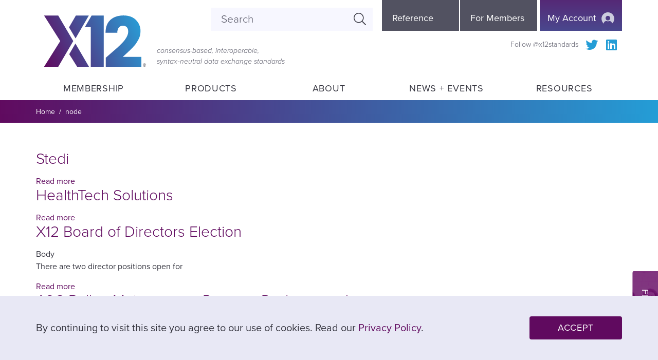

--- FILE ---
content_type: text/html; charset=UTF-8
request_url: https://x12.org/node
body_size: 22409
content:
<!DOCTYPE html>
<html lang="en" dir="ltr" prefix="content: http://purl.org/rss/1.0/modules/content/  dc: http://purl.org/dc/terms/  foaf: http://xmlns.com/foaf/0.1/  og: http://ogp.me/ns#  rdfs: http://www.w3.org/2000/01/rdf-schema#  schema: http://schema.org/  sioc: http://rdfs.org/sioc/ns#  sioct: http://rdfs.org/sioc/types#  skos: http://www.w3.org/2004/02/skos/core#  xsd: http://www.w3.org/2001/XMLSchema# ">
  <head>
    <meta charset="utf-8" />
<meta name="description" content="Chartered by the American National Standards Institute for more than 40 years, X12 develops and maintains EDI standards and XML schemas which drive business processes globally." />
<link rel="canonical" href="https://x12.org/node" />
<link rel="image_src" href="https://live-x12.pantheonsite.io/sites/default/files/images/x12_shareimage.jpg" />
<meta property="og:site_name" content="X12" />
<meta property="og:url" content="https://x12.org/node" />
<meta property="og:description" content="Chartered by the American National Standards Institute for more than 40 years, X12 develops and maintains EDI standards and XML schemas which drive business processes globally." />
<meta property="og:image:type" content="image/jpeg" />
<meta property="og:image:width" content="1920" />
<meta property="og:image:height" content="1080" />
<meta property="og:image:alt" content="X12 Banner" />
<meta name="twitter:card" content="summary_large_image" />
<meta name="twitter:description" content="Chartered by the American National Standards Institute for more than 40 years, X12 develops and maintains EDI standards and XML schemas which drive business processes globally." />
<meta name="twitter:site" content="@x12standards" />
<meta name="twitter:url" content="https://x12.org/node" />
<meta name="twitter:image:height" content="1080" />
<meta name="twitter:image:width" content="1920" />
<meta name="twitter:image" content="https://live-x12.pantheonsite.io/sites/default/files/images/x12_shareimage.jpg" />
<meta name="twitter:image:alt" content="X12 Banner" />
<meta name="Generator" content="Drupal 10 (https://www.drupal.org)" />
<meta name="MobileOptimized" content="width" />
<meta name="HandheldFriendly" content="true" />
<meta name="viewport" content="width=device-width, initial-scale=1.0" />
<link rel="icon" href="/themes/x12/favicon.ico" type="image/vnd.microsoft.icon" />
<link rel="alternate" type="application/rss+xml" title="" href="https://x12.org/rss.xml" />

    <title>| X12</title>
    <!-- adobe fonts -->
    <link rel="stylesheet" href="https://use.typekit.net/vyz5gkz.css">
    <script src="https://kit.fontawesome.com/450ce797e8.js" crossorigin="anonymous" async></script>
    <link rel="stylesheet" media="all" href="/sites/default/files/css/css_vGqJLEPtS70MfQVMiDV6pluS6nw76nUKbsRQwMC9CNw.css?delta=0&amp;language=en&amp;theme=x12&amp;include=[base64]" />
<link rel="stylesheet" media="all" href="//cdnjs.cloudflare.com/ajax/libs/font-awesome/5.15.3/css/all.min.css" />
<link rel="stylesheet" media="all" href="/sites/default/files/css/css_YMO9xjQo5lOaKWsH8eZP0DGjW8JOV066hhmqobUXfzU.css?delta=2&amp;language=en&amp;theme=x12&amp;include=[base64]" />
<link rel="stylesheet" media="all" href="/sites/default/files/css/css_FH9q3lCrpWnc1CLQibm9xZHTUfqJDOP4iYVcd7AtAVk.css?delta=3&amp;language=en&amp;theme=x12&amp;include=[base64]" />
<link rel="stylesheet" media="print" href="/sites/default/files/css/css_fWQ4WB3J1PpQY0tfYfzltRhwAmvNeQgWYIzft40vJqk.css?delta=4&amp;language=en&amp;theme=x12&amp;include=[base64]" />

    <script type="application/json" data-drupal-selector="drupal-settings-json">{"path":{"baseUrl":"\/","pathPrefix":"","currentPath":"node","currentPathIsAdmin":false,"isFront":false,"currentLanguage":"en"},"pluralDelimiter":"\u0003","suppressDeprecationErrors":true,"gtag":{"tagId":"","consentMode":false,"otherIds":[],"events":[],"additionalConfigInfo":[]},"ajaxPageState":{"libraries":"[base64]","theme":"x12","theme_token":null},"ajaxTrustedUrl":{"\/search\/node":true},"gtm":{"tagId":null,"settings":{"data_layer":"dataLayer","include_classes":false,"allowlist_classes":"","blocklist_classes":"","include_environment":false,"environment_id":"","environment_token":""},"tagIds":["GTM-MTDC6FWX"]},"colorbox":{"opacity":"0.85","current":"{current} of {total}","previous":"\u00ab Prev","next":"Next \u00bb","close":"Close","maxWidth":"98%","maxHeight":"98%","fixed":true,"mobiledetect":true,"mobiledevicewidth":"480px"},"data":{"extlink":{"extTarget":true,"extTargetNoOverride":false,"extNofollow":false,"extNoreferrer":true,"extFollowNoOverride":false,"extClass":"ext","extLabel":"(link is external)","extImgClass":false,"extSubdomains":true,"extExclude":"","extInclude":"","extCssExclude":".block-social-media-links, #mega-menu, .sidebar-menu, #block-myaccount","extCssExplicit":"","extAlert":false,"extAlertText":"This link will take you to an external web site. We are not responsible for their content.","mailtoClass":"mailto","mailtoLabel":"(link sends email)","extUseFontAwesome":false,"extIconPlacement":"after","extFaLinkClasses":"fa fa-external-link","extFaMailtoClasses":"fa fa-envelope-o","whitelistedDomains":[]}},"eu_cookie_compliance":{"cookie_policy_version":"1.0.0","popup_enabled":true,"popup_agreed_enabled":false,"popup_hide_agreed":false,"popup_clicking_confirmation":true,"popup_scrolling_confirmation":false,"popup_html_info":"\u003Cdiv aria-labelledby=\u0022popup-text\u0022  class=\u0022eu-cookie-compliance-banner eu-cookie-compliance-banner-info eu-cookie-compliance-banner--default\u0022\u003E\n  \u003Cdiv class=\u0022popup-content info eu-cookie-compliance-content\u0022\u003E\n        \u003Cdiv id=\u0022popup-text\u0022 class=\u0022eu-cookie-compliance-message\u0022 role=\u0022document\u0022\u003E\n      \u003Cp\u003EBy continuing to visit this site you agree to our use of cookies. Read our \u003Ca href=\u0022\/privacy-policy\u0022\u003EPrivacy Policy\u003C\/a\u003E.\u003C\/p\u003E\n          \u003C\/div\u003E\n\n    \n    \u003Cdiv id=\u0022popup-buttons\u0022 class=\u0022eu-cookie-compliance-buttons\u0022\u003E\n            \u003Cbutton type=\u0022button\u0022 class=\u0022agree-button eu-cookie-compliance-default-button\u0022\u003EAccept\u003C\/button\u003E\n          \u003C\/div\u003E\n  \u003C\/div\u003E\n\u003C\/div\u003E","use_mobile_message":false,"mobile_popup_html_info":"\u003Cdiv aria-labelledby=\u0022popup-text\u0022  class=\u0022eu-cookie-compliance-banner eu-cookie-compliance-banner-info eu-cookie-compliance-banner--default\u0022\u003E\n  \u003Cdiv class=\u0022popup-content info eu-cookie-compliance-content\u0022\u003E\n        \u003Cdiv id=\u0022popup-text\u0022 class=\u0022eu-cookie-compliance-message\u0022 role=\u0022document\u0022\u003E\n      \n          \u003C\/div\u003E\n\n    \n    \u003Cdiv id=\u0022popup-buttons\u0022 class=\u0022eu-cookie-compliance-buttons\u0022\u003E\n            \u003Cbutton type=\u0022button\u0022 class=\u0022agree-button eu-cookie-compliance-default-button\u0022\u003EAccept\u003C\/button\u003E\n          \u003C\/div\u003E\n  \u003C\/div\u003E\n\u003C\/div\u003E","mobile_breakpoint":768,"popup_html_agreed":false,"popup_use_bare_css":true,"popup_height":"auto","popup_width":"100%","popup_delay":1000,"popup_link":"\/node\/1022","popup_link_new_window":true,"popup_position":false,"fixed_top_position":true,"popup_language":"en","store_consent":false,"better_support_for_screen_readers":false,"cookie_name":"","reload_page":false,"domain":"","domain_all_sites":false,"popup_eu_only":false,"popup_eu_only_js":false,"cookie_lifetime":100,"cookie_session":0,"set_cookie_session_zero_on_disagree":0,"disagree_do_not_show_popup":false,"method":"default","automatic_cookies_removal":true,"allowed_cookies":"","withdraw_markup":"\u003Cbutton type=\u0022button\u0022 class=\u0022eu-cookie-withdraw-tab\u0022\u003EPrivacy settings\u003C\/button\u003E\n\u003Cdiv aria-labelledby=\u0022popup-text\u0022 class=\u0022eu-cookie-withdraw-banner\u0022\u003E\n  \u003Cdiv class=\u0022popup-content info eu-cookie-compliance-content\u0022\u003E\n    \u003Cdiv id=\u0022popup-text\u0022 class=\u0022eu-cookie-compliance-message\u0022 role=\u0022document\u0022\u003E\n      \u003Ch2\u003EWe use cookies on this site to enhance your user experience\u003C\/h2\u003E\n\u003Cp\u003EYou have given your consent for us to set cookies.\u003C\/p\u003E\n\n    \u003C\/div\u003E\n    \u003Cdiv id=\u0022popup-buttons\u0022 class=\u0022eu-cookie-compliance-buttons\u0022\u003E\n      \u003Cbutton type=\u0022button\u0022 class=\u0022eu-cookie-withdraw-button \u0022\u003EWithdraw consent\u003C\/button\u003E\n    \u003C\/div\u003E\n  \u003C\/div\u003E\n\u003C\/div\u003E","withdraw_enabled":false,"reload_options":0,"reload_routes_list":"","withdraw_button_on_info_popup":false,"cookie_categories":[],"cookie_categories_details":[],"enable_save_preferences_button":true,"cookie_value_disagreed":"0","cookie_value_agreed_show_thank_you":"1","cookie_value_agreed":"2","containing_element":"body","settings_tab_enabled":false,"olivero_primary_button_classes":"","olivero_secondary_button_classes":"","close_button_action":"close_banner","open_by_default":true,"modules_allow_popup":true,"hide_the_banner":false,"geoip_match":true,"unverified_scripts":["\/"]},"ultimenu":{"canvasOff":"#mega-menu","canvasOn":"body"},"user":{"uid":0,"permissionsHash":"75ac39c8a287e177f5cab6dd307a844b10f921a5dacc7bdf195a7eaa73741d5c"}}</script>
<script src="/sites/default/files/js/js_y9KUjoP_kZ7LKQpxFFcdTxSj36Sy8wr7rEbt7wnPyt0.js?scope=header&amp;delta=0&amp;language=en&amp;theme=x12&amp;include=eJxtjkEKgDAMBD8UDPqhEmsM0bQRaaHPtwc9KF6yOwMLiW5-zt5w4ZWqFYi3CJpNM-OHgWuI7rtyj3SYUo6MfxK4lb7YcTnrQTbcCOIuxqGQoPTz5YE2am-ZoD-miXPFp0AbJxTzmewCR8VLyQ"></script>
<script src="/modules/contrib/google_tag/js/gtag.js?t7jp8d"></script>
<script src="/modules/contrib/google_tag/js/gtm.js?t7jp8d"></script>

    <script type='text/javascript' src='https://platform-api.sharethis.com/js/sharethis.js#property=5ee82696b1962800124ede15&product=inline-share-buttons&cms=sop' async='async'></script>
    <script async custom-element="amp-ad" src="https://cdn.ampproject.org/v0/amp-ad-0.1.js"></script>
    
    <!-- icons -->
    <link rel="apple-touch-icon" sizes="57x57" href="/themes/x12/icons/apple-icon-57x57.png">
    <link rel="apple-touch-icon" sizes="60x60" href="/themes/x12/icons/apple-icon-60x60.png">
    <link rel="apple-touch-icon" sizes="72x72" href="/themes/x12/icons/apple-icon-72x72.png">
    <link rel="apple-touch-icon" sizes="76x76" href="/themes/x12/icons/apple-icon-76x76.png">
    <link rel="apple-touch-icon" sizes="114x114" href="/themes/x12/icons/apple-icon-114x114.png">
    <link rel="apple-touch-icon" sizes="120x120" href="/themes/x12/icons/apple-icon-120x120.png">
    <link rel="apple-touch-icon" sizes="144x144" href="/themes/x12/icons/apple-icon-144x144.png">
    <link rel="apple-touch-icon" sizes="152x152" href="/themes/x12/icons/apple-icon-152x152.png">
    <link rel="apple-touch-icon" sizes="180x180" href="/themes/x12/icons/apple-icon-180x180.png">
    <link rel="icon" type="image/png" sizes="192x192"  href="/themes/x12/icons/android-icon-192x192.png">
    <link rel="icon" type="image/png" sizes="32x32" href="/themes/x12/icons/favicon-32x32.png">
    <link rel="icon" type="image/png" sizes="96x96" href="/themes/x12/icons/favicon-96x96.png">
    <link rel="icon" type="image/png" sizes="16x16" href="/themes/x12/icons/favicon-16x16.png">
    <link rel="manifest" href="/themes/x12/icons/manifest.json">
    <meta name="msapplication-TileColor" content="#ffffff">
    <meta name="msapplication-TileImage" content="/themes/x12/icons/ms-icon-144x144.png">
    <meta name="theme-color" content="#ffffff">
    
    <meta name="MobileOptimized" content="width">
    <meta name="HandheldFriendly" content="true">
    <meta name="viewport" content="width=device-width, initial-scale=1">
    
  </head>
          
    <body class="is-ultimenu-canvas is-ultimenu-canvas--hover page-node section-node role--anonymous path-node with-subnav no-sidebar">
    <div id="skip">
      <a href="#ultimenu-main" class="visually-hidden focusable skip-link">
        Skip to main navigation
      </a>
    </div>
    <div id="skip">
      <a href="#content" class="visually-hidden focusable skip-link">
        Skip to content
      </a>
    </div>
    <noscript><iframe src="https://www.googletagmanager.com/ns.html?id=GTM-MTDC6FWX"
                  height="0" width="0" style="display:none;visibility:hidden"></iframe></noscript>

      <div class="dialog-off-canvas-main-canvas" data-off-canvas-main-canvas>
    <div class="layout-container">

  <!-- ______________________ HEADER _______________________ -->
  
  <!-- stop indexing -->
  <!--ZOOMSTOP-->
    <button data-ultimenu-button="#ultimenu-main" class="button button--ultimenu" aria-label="Menu" value="Menu"><span class="bars">Menu</span></button>
    <header id="header">
      <div class="container">
        <div id="header-region">
            <div>
    <div id="block-x12-branding" class="block-system block-x12-branding">
  
    
        <a href="/" title="Home" rel="home" class="site-logo">
      <img class="logo-gradient" src="/themes/x12/images/x12_logo.svg" alt="Home" />
      <img class="logo-white" src="/themes/x12/images/x12_logo_white.svg" alt="Home" />
    </a>
          <div class="site-slogan">consensus-based, interoperable, syntax‑neutral data exchange standards</div>
  </div>
<style>

#block-myaccount {
  z-index: 10001;
  position: absolute;
  right: -17px;
  top: 10px;
  font-family: proxima-nova, sans-serif;
  -webkit-font-smoothing: antialiased;
}

@media (min-width: 944px) {
  #block-myaccount {
    top: 0px;
    right: 0px;
  }
}

#block-myaccount button {
  position: absolute;
  right: 0;
  top: 0;
  display: block;
  width: 43px;
  height: 60px;
  font-size: 1.8rem;
  line-height: 2.2rem;
  padding: 15px 5px 0;
  text-align: center;
  background-color: transparent;
  transition: background-position 0.5s;
  border-radius: 0;
  -webkit-appearance: none;
}

@media (min-width: 944px) {
  #block-myaccount button {
    background-color: rgb(96,10,95);
    background-image: linear-gradient(180deg, rgba(96,10,95,1) 0%, rgba(74,72,142,1) 100%);
    background-size: auto 200%;
    background-position: center bottom;
  }
}

@media (min-width: 1200px) {
  #block-myaccount button {
    width: 160px;
  }
}

#block-myaccount:hover button,
#block-myaccount:focus-within button {
  background-position: center top;
}

#block-myaccount button span {
  color: #fff;
  font-size: 1.8rem;
  line-height: 2.2rem;
  font-weight: 400;
  margin-right: 6px;
  vertical-align: top;
}
@media (max-width: 1199px) {
  #block-myaccount button span {
    border: 0 !important;
    clip: rect(1px, 1px, 1px, 1px) !important;
    -webkit-clip-path: inset(50%) !important;
    clip-path: inset(50%) !important;
    height: 1px !important;
    margin: -1px !important;
    overflow: hidden !important;
    padding: 0 !important;
    position: absolute !important;
    width: 1px !important;
    white-space: nowrap !important;
  }
}

#block-myaccount button svg {
  display: inline-block;
  width: 25px;
  height: 22px;
}

#block-myaccount .user-icon-path {
  fill:#ccccde;
}

#block-myaccount #myaccount-menu {
  position: absolute;
  top: 60px;
  right: 0px;
  width: auto;
  min-width: 210px;
  background: #F7F7FF;
  padding: 20px 20px 25px;
  box-shadow: 0 2px 2px rgba(0 ,0, 0, .2);
  display: none;
}

#block-myaccount:hover #myaccount-menu,
#block-myaccount:focus-within #myaccount-menu {
  display: block;
}

#block-myaccount a.myaccount-menu-button {
  display: inline-block;
  text-align: center;
  padding: 10px 40px 10px;
  font-size: 1.8rem;
  line-height: 2.5rem;
  width: 100%;
  min-width: 170px;
  text-transform: uppercase;
  border-radius: 4px;
  background: transparent;
  font-weight: 400;
  letter-spacing: .04em;
  -webkit-transition: background-color .2s ease-in-out, color .2s ease-in-out, color;
  -o-transition: background-color .2s ease-in-out, color .2s ease-in-out, color;
  transition: background-color .2s ease-in-out, color .2s ease-in-out, color;
  -webkit-user-select: none;
  -moz-user-select: none;
  -o-user-select: none;
  -ms-user-select: none;
  user-select: none;
}

#block-myaccount a.myaccount-login {
  background-color: #4A488E;
  color: #fff;
  margin-bottom: 10px;
}

#block-myaccount a.myaccount-login:hover,
#block-myaccount a.myaccount-login:focus {
  background-color: #249DD6;
}

#block-myaccount a.myaccount-logout {
  color: #6F6F85;
  border: solid 1px #6F6F85;
  margin-top: 15px;
}

#block-myaccount a.myaccount-logout:hover,
#block-myaccount a.myaccount-logout:focus {
  background-color: #6F6F85;
  color: #fff;
}

#block-myaccount a.myaccount-menu-link {
  display: block;
  text-align: center;
  color: #525261;
  padding: 8px 20px 8px;
  font-size: 1.8rem;
  line-height: 2.0rem;
  margin-left: -20px;
  margin-right: -20px;
  white-space: nowrap;
}

#block-myaccount a.myaccount-menu-link:hover,
#block-myaccount a.myaccount-menu-link:focus {
  background-color: #E8E8F5;
}

#block-myaccount li.logged-in {
  display: none;
}

#block-myaccount.logged-in li.logged-in {
  display: block;
}

#block-myaccount.logged-in li.logged-out {
  display: none;
}

</style>

<div id="block-myaccount">
  <button id="myaccount-button">
    <span>My Account</span>
    <svg id="icon-user" xmlns="http://www.w3.org/2000/svg" viewBox="0 0 24.81 21.99"><defs></defs><g id="_Layer_"><path class="user-icon-path" d="M12.41,0C5.55,0,0,5.55,0,12.41c0,3.86,1.76,7.31,4.53,9.59v-.32c0-2.61,2.12-4.73,4.72-4.73h.59c.78,.36,1.65,.56,2.56,.56s1.78-.2,2.56-.56h.59c2.61,0,4.73,2.12,4.73,4.73v.32c2.77-2.28,4.53-5.72,4.53-9.59C24.81,5.55,19.26,0,12.41,0Zm0,15.82c-2.49,0-4.5-2.01-4.5-4.5s2.01-4.5,4.5-4.5,4.5,2.01,4.5,4.5-2.01,4.5-4.5,4.5Z"/></g></svg>
  </button>
  <div id="myaccount-menu">
    <ul>
      <li class="logged-out"><a class="myaccount-menu-button myaccount-login" href="https://ecommerce.x12.org/sso/login">Log In</a></li>
      <li class="logged-out"><a class="myaccount-menu-link" href="https://ecommerce.x12.org/create-account">Create Account</a></li>
      <li class="logged-in"><a class="myaccount-menu-link" href="https://ecommerce.x12.org/dashboard">Account Dashboard</a></li>
      <li class="logged-in"><a class="myaccount-menu-link" href="https://ecommerce.x12.org/dashboard/contact-info">User Profile</a></li>
      <li class="logged-in"><a class="myaccount-menu-link" href="https://ecommerce.x12.org/dashboard/orders">Orders & Licenses</a></li>
      <li class="logged-in"><a class="myaccount-menu-button myaccount-logout" href="https://ecommerce.x12.org/sso/logout">Log Out</a></li>
    </ul>
  </div>
</div>

<script>
  const queryString = window.location.search;
  console.log(queryString);
  const urlParams = new URLSearchParams(queryString);
  const login = urlParams.get('login')
  const myAccountBlock = document.getElementById("block-myaccount");
  if (login == 'true') {
    myAccountBlock.classList.add("logged-in");
  } else {
    myAccountBlock.classList.add("logged-out");
  }
</script>
<nav role="navigation" aria-labelledby="block-referencemenu-menu" id="block-referencemenu" class="block block-menu navigation menu--reference-menu">
            
  <h2 class="visually-hidden" id="block-referencemenu-menu">Reference Menu</h2>
  

        
              <ul class="menu">
                    <li class="menu-item">
        <a href="/reference" data-drupal-link-system-path="node/1020">Reference</a>
              </li>
                <li class="menu-item">
        <a href="/for-members" data-drupal-link-system-path="node/970">For Members</a>
              </li>
        </ul>
  


  </nav>
<div class="search-block-form block block-search container-inline" data-drupal-selector="search-block-form" id="block-searchform" role="search">
  
    
      <div class="block-content">
      <form action="/search/node" method="get" id="search-block-form" accept-charset="UTF-8">
  <div class="js-form-item form-item js-form-type-search form-item-keys js-form-item-keys form-no-label">
      <label for="edit-keys--2" class="visually-hidden">Search</label>
        <input title="Enter the terms you wish to search for." placeholder="Search" data-drupal-selector="edit-keys" type="search" id="edit-keys--2" name="keys" value="" size="15" maxlength="128" class="form-search" />

        </div>
<div data-drupal-selector="edit-actions" class="form-actions js-form-wrapper form-wrapper" id="edit-actions"><input data-drupal-selector="edit-submit" type="submit" id="edit-submit--3" value="Search" class="button js-form-submit form-submit" />
</div>

</form>

    </div>
  </div>
<div id="block-socialmedialinks" class="block-social-media-links block-socialmedialinks">
  
      <h2>Follow @x12standards</h2>
    
      

<ul class="social-media-links--platforms platforms inline horizontal">
      <li>
      <a class="social-media-link-icon--twitter" href="https://www.twitter.com/X12standards"  target="_blank" >
        <span class='fab fa-twitter fa-in'></span>
      </a>

          </li>
      <li>
      <a class="social-media-link-icon--linkedin" href="https://www.linkedin.com/company/accredited-standards-committee-x12/"  target="_blank" >
        <span class='fab fa-linkedin fa-in'></span>
      </a>

          </li>
  </ul>

  </div>

  </div>

          <button data-ultimenu-button="#ultimenu-main" class="button button--ultimenu" aria-label="Menu" value="Menu"><span class="bars">Menu</span></button>
          <button class="mobile-search-trigger">Expand Search</button>
        </div>
      </div>
    </header><!-- /#header -->
  
      <section id="mega-menu">
      <div class="container">
        <div id="mega-menu-region">
            <div>
    <div id="block-ultimenumainnavigation" class="block-ultimenu block-ultimenumainnavigation">
  
    
      <ul id="ultimenu-main" data-ultimenu="main" class="ultimenu ultimenu--hover ultimenu--main ultimenu--htb ultimenu--horizontal"><li class="ultimenu__item uitem has-ultimenu"><a href="/membership" class="ultimenu__link" data-drupal-link-system-path="node/15">Membership<span class="caret" aria-hidden="true"></span></a><section class="ultimenu__flyout is-htb">
              <div class="ultimenu__region region region--count-5">
    <div class="ultimenusub ultimenusub--main-membership">
              <ul class="menu">
                    <li class="menu-item">
        <a href="/membership/list-of-members" data-drupal-link-system-path="node/832">X12 Members List</a>
              </li>
                <li class="menu-item">
        <a href="/membership/benefits" data-drupal-link-system-path="node/56">Membership Benefits</a>
              </li>
                <li class="menu-item">
        <a href="/membership/categories" data-drupal-link-system-path="node/55">Membership Categories</a>
              </li>
                <li class="menu-item">
        <a href="https://ecommerce.x12.org/membership/general-registration">Membership Application</a>
              </li>
        </ul>
  

</div>
<div id="block-megamenumembershipx12memberslist" class="block-block-content block-megamenumembershipx12memberslist">
  
      <h2>X12 Members List</h2>
    
      





            <div class="basic__body"><p>Alphabetized listing of current X12 members organizations.</p></div>
      
  </div>
<div id="block-megamenumembershipmembershipbenefits" class="block-block-content block-megamenumembershipmembershipbenefits">
  
      <h2>Membership Benefits</h2>
    
      





            <div class="basic__body"><p><span>Join other member organizations in continuously adapting the expansive vocabulary and language&nbsp;used by millions of organizations&nbsp;while&nbsp;leveraging more than 40 years of cross-industry standards development knowledge.</span></p></div>
      
  </div>
<div id="block-megamenumembershipmembershipcategories" class="block-block-content block-megamenumembershipmembershipcategories">
  
      <h2>Membership Categories</h2>
    
      





            <div class="basic__body"><p><span>Membership categories and associated dues are based on the size and type of organization or individual, as well as the committee you intend to participate with.</span></p></div>
      
  </div>
<div id="block-megamenumembershipmembershipapplication" class="block-block-content block-megamenumembershipmembershipapplication">
  
      <h2>Membership Application</h2>
    
      





            <div class="basic__body"><p>To apply for an X12 membership, complete and submit an application form which will be reviewed and verified, then you will be notified of the next steps. Some important considerations for your application include the type and size of your organization, your named primary representative, and committee-subcommittee you intend to participate with.</p>

<p>&nbsp;</p></div>
      
  </div>
<div id="block-megamenumembershiprenewmembership" class="block-block-content block-megamenumembershiprenewmembership">
  
      <h2>Renew Membership</h2>
    
      





            <div class="basic__body"><p>To renew&nbsp;an X12 membership, complete and submit an application form which will be reviewed and verified, then you will be notified of the next steps. Some important considerations for your application include the type and size of your organization, your named primary representative, and committee-subcommittee you intend to participate with.</p></div>
      
  </div>

  </div>

          </section></li><li class="ultimenu__item uitem has-ultimenu"><a href="/products" data-drupal-link-system-path="node/16" class="ultimenu__link">Products<span class="caret" aria-hidden="true"></span></a><section class="ultimenu__flyout is-htb">
              <div class="ultimenu__region region region--count-7">
    <div class="ultimenusub ultimenusub--main-products">
              <ul class="menu">
                    <li class="menu-item">
        <a href="https://ecommerce.x12.org/license/glass">Glass</a>
              </li>
                <li class="menu-item menu-item--collapsed">
        <a href="https://ecommerce.x12.org/license-type">Licensing Program</a>
              </li>
                <li class="menu-item">
        <a href="/codes" data-drupal-link-system-path="node/1029">External Code Lists</a>
              </li>
                <li class="menu-item">
        <a href="/products/technical-reports" data-drupal-link-system-path="node/1030">Technical Reports</a>
              </li>
                <li class="menu-item">
        <a href="/products/transaction-sets" data-drupal-link-system-path="node/4119">X12 Transaction Sets</a>
              </li>
                <li class="menu-item menu-item--collapsed">
        <a href="/products/by-industry" data-drupal-link-system-path="node/1031">By Industry</a>
              </li>
                <li class="menu-item">
        <a href="/products/ip-use" data-drupal-link-system-path="node/20">Intellectual Property Use</a>
              </li>
        </ul>
  

</div>
<div id="block-megamenuproductsglass" class="block-block-content block-megamenuproductsglass">
  
      <h2>Glass</h2>
    
      





            <div class="basic__body"><p>Online access to all available versions of&nbsp;X12 products, including The EDI Standard, Code Source Directory, Control Standards, EDI Standard Figures, Guidelines and Technical Reports.</p></div>
      
  </div>
<div id="block-megamenuproductslicensingprogram" class="block-block-content block-megamenuproductslicensingprogram">
  
      <h2>Licensing Program</h2>
    
      





            <div class="basic__body"><p><span>Multi-tier licensing categories are based on how licensees benefit from X12's work,&nbsp;replacing traditional one-size-fits-all approaches. Categories include Commercial, Internal, Developer and more.</span></p></div>
      
  </div>
<div class="views-element-container block-views block-views-block-code-lists-for-megamenu-block-1" id="block-views-block-code-lists-for-megamenu-block-1">
  
      <h2>External Code Lists</h2>
    
      <div><div class="view-code-lists-for-megamenu js-view-dom-id-26f8791dc29585244d506280a7f729d3903e7a651b893acaedf1206f0fafb127">
  
  
  

      <div class="view-columns">
  
  
  

      <div class="code-list-item views-row"><a href="/codes/claim-adjustment-group-codes" hreflang="en">Claim Adjustment Group Codes</a></div>
    <div class="code-list-item views-row"><a href="/codes/claim-adjustment-reason-codes" hreflang="en">Claim Adjustment Reason Codes</a></div>
    <div class="code-list-item views-row"><a href="/codes/claim-status-category-codes" hreflang="en">Claim Status Category Codes</a></div>
    <div class="code-list-item views-row"><a href="/codes/claim-status-codes" hreflang="en">Claim Status Codes</a></div>
    <div class="code-list-item views-row"><a href="/codes/error-reason-codes" hreflang="en">Error Reason Codes</a></div>
    <div class="code-list-item views-row"><a href="/codes/industry-specific-remark-codes" hreflang="en">Industry Specific Remark Codes</a></div>
    <div class="code-list-item views-row"><a href="/codes/insurance-business-process-application-error-codes" hreflang="en">Insurance Business Process Application Error Codes</a></div>
    <div class="code-list-item views-row"><a href="/codes/insurance-descriptor-codes" hreflang="en">Insurance Descriptor Codes</a></div>
    <div class="code-list-item views-row"><a href="/codes/payment-type-codes" hreflang="en">Payment Type Codes</a></div>
    <div class="code-list-item views-row"><a href="/codes/property-casualty-code-lists" hreflang="en">Property &amp; Casualty Code Lists</a></div>
    <div class="code-list-item views-row"><a href="/codes/provider-adjustment-reason-codes" hreflang="en">Provider Adjustment Reason Codes</a></div>
    <div class="code-list-item views-row"><a href="/codes/provider-taxonomy-codes" hreflang="en">Provider Taxonomy Codes</a></div>
    <div class="code-list-item views-row"><a href="/codes/remittance-advice-remark-codes" hreflang="en">Remittance Advice Remark Codes</a></div>
    <div class="code-list-item views-row"><a href="/codes/report-type-codes" hreflang="en">Report Type Codes</a></div>
    <div class="code-list-item views-row"><a href="/codes/service-review-decision-reason-codes" hreflang="en">Service Review Decision Reason Codes</a></div>
    <div class="code-list-item views-row"><a href="/codes/service-type-codes" hreflang="en">Service Type Codes</a></div>
    <div class="code-list-item views-row"><a href="/codes/service-type-descriptor-codes" hreflang="en">Service Type Descriptor Codes</a></div>

    

  
  

      </div><div class="view-footer"><a class="more-info-link" href="/codes">See All Code Lists</a></div>
  
  
</div>
</div>

  </div>
<div id="block-megamenuproductstechnicalreports" class="block-block-content block-megamenuproductstechnicalreports">
  
      <h2>Technical Reports</h2>
    
      





            <div class="basic__body"><p><span>X12 produces three types of documents to&nbsp;facilitate consistency across implementations of its work.</span></p>

<ul>
	<li><span>Type 2: Reference Model</span></li>
	<li><span>Type 3: Implementation Guide</span></li>
	<li><span>Type 4: Clarification Paper</span></li>
</ul></div>
      
  </div>
<div id="block-allx12transactionsets" class="block-block-content block-allx12transactionsets">
  
      <h2>All X12 Transaction Sets</h2>
    
      





            <div class="basic__body"><p>X12 defines and maintains transaction sets that establish the data content exchanged for specific business purposes. Each transaction set is maintained by a subcommittee operating within X12’s Accredited Standards Committee.</p></div>
      
  </div>
<div id="block-megamenuproductsbyindustry" class="block-block-content block-megamenuproductsbyindustry">
  
      <h2>By Industry</h2>
    
      





            <div class="basic__body"><p><span><span><span><span><span><span>X12 standards are the workhorse of business to business exchanges proven by the billions of daily transactions within and across many industries including:</span></span></span></span></span></span></p>

<ul>
	<li><span><span><span><span><span><span>Finance</span></span></span></span></span></span></li>
	<li><span><span><span><span><span><span>Health Care</span></span></span></span></span></span></li>
	<li><span><span><span><span><span><span>Insurance</span></span></span></span></span></span></li>
	<li><span><span><span><span><span><span>Supply Chain</span></span></span></span></span></span></li>
	<li>Transportation</li>
	<li>Aerospace</li>
</ul></div>
      
  </div>
<div id="block-megamenuproductsintellectualpropertyuse" class="block-block-content block-megamenuproductsintellectualpropertyuse">
  
      <h2>Intellectual Property Use</h2>
    
      





            <div class="basic__body"><p><span>X12 has developed standards and associated products to facilitate the transmission of electronic business messages for over 40 years. X12 manages the exclusive copyright to all standards, publications, and products, and such works do not constitute joint works of authorship eligible for joint copyright.</span></p>

<p><span>All X12 work products are copyrighted. Any use of any X12 work product must be compliant with US Copyright laws and X12 Intellectual Property policies.</span></p>

<p>&nbsp;</p></div>
      
  </div>

  </div>

          </section></li><li class="ultimenu__item uitem has-ultimenu"><a href="/about" class="ultimenu__link" data-drupal-link-system-path="node/17">About<span class="caret" aria-hidden="true"></span></a><section class="ultimenu__flyout is-htb">
              <div class="ultimenu__region region region--count-8">
    <div class="ultimenusub ultimenusub--main-about">
              <ul class="menu">
                    <li class="menu-item">
        <a href="/about/about-x12" data-drupal-link-system-path="node/57">About X12</a>
              </li>
                <li class="menu-item menu-item--collapsed">
        <a href="/about/nex12" data-drupal-link-system-path="node/1033">neX12</a>
              </li>
                <li class="menu-item">
        <a href="/about/officers" data-drupal-link-system-path="node/1034">Officers</a>
              </li>
                <li class="menu-item menu-item--collapsed">
        <a href="/about/committees" data-drupal-link-system-path="node/833">Committees</a>
              </li>
                <li class="menu-item">
        <a href="/about/liasons" data-drupal-link-system-path="node/1035">Liaisons</a>
              </li>
                <li class="menu-item">
        <a href="/about/industry-groups-and-caucuses" data-drupal-link-system-path="node/1036">Industry Groups and Caucuses</a>
              </li>
                <li class="menu-item menu-item--collapsed">
        <a href="/about/awards" data-drupal-link-system-path="node/1037">Awards</a>
              </li>
                <li class="menu-item">
        <a href="https://ecommerce.x12.org/terms-policies-licenses">Terms, Policies and Licenses</a>
              </li>
        </ul>
  

</div>
<div id="block-megamenuaboutx12" class="block-block-content block-megamenuaboutx12">
  
      <h2>About X12</h2>
    
      





            <div class="basic__body"><p>Chartered by the American National Standards Institute for more than 40 years, X12 develops and maintains EDI standards and XML schemas which drive business processes globally. X12's diverse membership includes technologists and business process experts in health care, insurance, transportation, finance, government, supply chain and other industries.</p>

<p><a href="/about/about-x12#overview">Overview</a></p>

<p><a href="/about/about-x12#corporate">Corporate Mission and Principles</a></p></div>
      
  </div>
<div id="block-megamenuaboutnex12" class="block-block-content block-megamenuaboutnex12">
  
      <h2>neX12</h2>
    
      





            <div class="basic__body"><p>X12 standards are the workhorse of business to business exchanges proven by the billions of transactions based on X12 standards that are used daily in various industries including supply chain, transportation, government, finance, and health care. Millions of entities around the world have an established infrastructure that supports X12 transactions.</p>

<p><strong>Introducing neX12...</strong></p>

<p>X12 is well-positioned to continue to serve its members and the large install base by continuing to support the existing metadata, standards, and implementation tools while also focusing on several key collaborative initiatives.</p>

<ul>
	<li>Glass: X12's Online Viewer</li>
	<li>Bridge: Standardized Syntax Neutral X12 Metadata</li>
	<li>ARC: Annual Release Cycle</li>
</ul></div>
      
  </div>
<div id="block-megamenuaboutofficers" class="block-block-content block-megamenuaboutofficers">
  
      <h2>Officers</h2>
    
      





            <div class="basic__body"><p>X12 is led by the X12 Board of Directors (Board). The X12 Board and the <a href="/about/committees/steering-committee">Accredited Standards Committee’s Steering group</a> (Steering) collaborate to ensure the best interests of X12 are served. Each group has specific responsibilities and the groups cooperatively handle items or issues that span the responsibilities of both groups.</p></div>
      
  </div>
<nav role="navigation" aria-labelledby="block-mainnavigation-4-menu" id="block-mainnavigation-4" class="block block-menu navigation menu--main">
      
  <h2 id="block-mainnavigation-4-menu">Committees</h2>
  

        
              <ul class="menu">
                    <li class="menu-item menu-item--expanded">
        <span>Accredited Standards Committee (ASC)</span>
                                <ul class="menu">
                    <li class="menu-item">
        <a href="/about/committees/steering-committee" data-drupal-link-system-path="node/1521">Steering Committee</a>
              </li>
                <li class="menu-item">
        <a href="/about/committees/prb-procedures-review-board" data-drupal-link-system-path="node/1519">Procedures Review Board (PRB)</a>
              </li>
                <li class="menu-item">
        <a href="/about/committees/pp-policies-and-procedures" data-drupal-link-system-path="node/1520">Policies and Procedures (P&amp;P)</a>
              </li>
                <li class="menu-item menu-item--expanded">
        <span>ASC Subcommittees</span>
                                <ul class="menu">
                    <li class="menu-item">
        <a href="/about/committees/subcommittee-x12c-communications-and-controls" data-drupal-link-system-path="node/1506">X12C – Communications and Controls</a>
              </li>
                <li class="menu-item">
        <a href="/about/committees/subcommittee-x12i-transportation" data-drupal-link-system-path="node/1512">X12I – Transportation</a>
              </li>
                <li class="menu-item">
        <a href="/about/committees/subcommittee-x12j-technical-assessment" data-drupal-link-system-path="node/1513">X12J – Technical Assessment</a>
              </li>
                <li class="menu-item">
        <a href="/about/committees/subcommittee-x12m-supply-chain" data-drupal-link-system-path="node/1514">X12M – Supply Chain</a>
              </li>
                <li class="menu-item">
        <a href="/about/committees/subcommittee-x12n-insurance" data-drupal-link-system-path="node/54">X12N – Insurance</a>
              </li>
        </ul>
  
              </li>
        </ul>
  
              </li>
                <li class="menu-item menu-item--expanded">
        <span>Registered Standards Committee (RSC)</span>
                                <ul class="menu">
                    <li class="menu-item menu-item--expanded">
        <span>RSC Subcommittees</span>
                                <ul class="menu">
                    <li class="menu-item">
        <a href="/about/committees/subcommittee-x12-03-external-code-list-oversight-eco" data-drupal-link-system-path="node/2169">X12-03 – External Code List Oversight (ECO)</a>
              </li>
                <li class="menu-item">
        <a href="/about/committees/subcommittee-x12-04-business-everything-b2x" data-drupal-link-system-path="node/2128">X12-04 – Business to Everything (B2X)</a>
              </li>
        </ul>
  
              </li>
        </ul>
  
              </li>
        </ul>
  


  </nav>
<div id="block-megamenuaboutliaisons" class="block-block-content block-megamenuaboutliaisons">
  
      <h2>Liaisons</h2>
    
      





            <div class="basic__body"><p>X12 appoints various types of liaisons, including external and internal liaisons. Internal liaisons coordinate between two X12 groups. External liaisons represent X12's interests to another organization as defined in a formal agreement between the two organizations. More information is available in X12 Liaisons (CAP17).</p></div>
      
  </div>
<div id="block-megamenuaboutindustrygroupsandcaucuses" class="block-block-content block-megamenuaboutindustrygroupsandcaucuses">
  
      <h2>Industry Groups and Caucuses</h2>
    
      





            <div class="basic__body"><p>X12 welcomes the assembling of members with common interests as industry groups and caucuses.</p>

<p>Current and past groups and caucuses include:</p>

<ul>
	<li><a href="/about/industry-groups-and-caucuses#clearinghouse">Clearinghouse Caucus</a></li>
	<li>Connectivity Caucus</li>
	<li><a href="/about/industry-groups-and-caucuses#dental">Dental Caucus</a></li>
	<li>Medicaid Caucus</li>
	<li><a href="/about/industry-groups-and-caucuses#provider">Provider Caucus</a></li>
	<li>Tricare Caucus</li>
	<li><a href="/about/industry-groups-and-caucuses#innovation">Innovation Taskforce</a></li>
</ul></div>
      
  </div>
<div id="block-megamenuaboutawards" class="block-block-content block-megamenuaboutawards">
  
      <h2>Awards</h2>
    
      





            <div class="basic__body"><p>X12 is pleased to recognize individual members and industry representatives whose contributions and achievements have played a role in the development of cross-industry eCommerce standards.</p>

<p><a href="/about/awards/lifetime-achievement-award">Edward A. Guilbert Lifetime Achievement Award</a></p>

<p><a href="/about/awards/bass-achievement-award">Earl “Buddy” Bass Achievement Award</a></p>

<p><a href="/about/awards/distinguished-service-award">Distinguished Service Award</a></p></div>
      
  </div>
<div id="block-x12-megamenuabouttermspoliciesandlicenses" class="block-block-content block-x12-megamenuabouttermspoliciesandlicenses">
  
      <h2>Terms, Policies, and Licenses</h2>
    
      





            <div class="basic__body"><p>X12’s website terms of use, privacy policy, and license agreements, which you have agreed to based on your use of X12 resources and content.</p>

<p><a href="https://ecommerce.x12.org/terms-policies-licenses">View Terms, Policies and Licenses</a></p></div>
      
  </div>

  </div>

          </section></li><li class="ultimenu__item uitem has-ultimenu"><a href="/news-and-events" class="ultimenu__link" data-drupal-link-system-path="node/9">News + Events<span class="caret" aria-hidden="true"></span></a><section class="ultimenu__flyout is-htb">
              <div class="ultimenu__region region region--count-6">
    <div class="ultimenusub ultimenusub--main-news--events">
              <ul class="menu">
                    <li class="menu-item">
        <a href="/news-and-events/news" data-drupal-link-system-path="node/39">News</a>
              </li>
                <li class="menu-item">
        <a href="/news-and-events/blog" data-drupal-link-system-path="node/4721">X12 Blog</a>
              </li>
                <li class="menu-item">
        <a href="/news-and-events/meetings" data-drupal-link-system-path="node/1038">Meetings</a>
              </li>
                <li class="menu-item">
        <a href="/news-and-events/important-dates" data-drupal-link-system-path="node/1040">Important Dates</a>
              </li>
                <li class="menu-item">
        <a href="/news-and-events/release-schedule" data-drupal-link-system-path="node/1525">Release Schedule</a>
              </li>
                <li class="menu-item">
        <a href="/news-and-events/x12-recommendations-to-ncvhs" data-drupal-link-system-path="node/5002">X12 Recommendations to NCVHS</a>
              </li>
        </ul>
  

</div>
<div class="views-element-container block-views block-views-block-announcements-for-megamenu-block-2" id="block-views-block-announcements-for-megamenu-block-2">
  
      <h2>News</h2>
    
      <div><div class="view-announcements-for-megamenu js-view-dom-id-ed1d1628d6956513c96039d7131e87f7126b7edc387393de7bbeaf22dad4b61e">
  
  
  

      <div class="view-columns">
  
  
  

      <div class="announcement-item views-row"><a href="/news-and-events/news/x12-board-directors-election" class="news-item"><div class="news-date"><time datetime="2026-01-07T12:00:00Z">January 7, 2026</time>
</div><div class="news-title">X12 Board of Directors Election </div></a></div>
    <div class="announcement-item views-row"><a href="/news-and-events/news/x12-member-announcement-recommendation-ncvhs" class="news-item"><div class="news-date"><time datetime="2025-12-22T12:00:00Z">December 22, 2025</time>
</div><div class="news-title">X12 Member Announcement - Recommendation to NCVHS</div></a></div>
    <div class="announcement-item views-row"><a href="/news-and-events/news/x12s-json-survey-validates-consensus-driven-transaction-standards-are-critical" class="news-item"><div class="news-date"><time datetime="2025-12-16T12:00:00Z">December 16, 2025</time>
</div><div class="news-title">X12’s JSON Survey Validates Consensus-driven Transaction Standards are Critical </div></a></div>
    <div class="announcement-item views-row"><a href="/news-and-events/news/x12-board-elections-scheduled-january-2026-application-period-open" class="news-item"><div class="news-date"><time datetime="2025-12-08T12:00:00Z">December 8, 2025</time>
</div><div class="news-title">X12 Board Elections Scheduled for January 2026 – Application Period Open</div></a></div>
    <div class="announcement-item views-row"><a href="/news-and-events/news/new-case-study-illinois-hfs-engages-x12-data-optum-re-invent-claims-management" class="news-item"><div class="news-date"><time datetime="2025-11-21T12:00:00Z">November 21, 2025</time>
</div><div class="news-title">New Case Study: Illinois HFS Engages X12 Data with Optum to Re-Invent Claims Management</div></a></div>
    <div class="announcement-item views-row"><a href="/news-and-events/news/x12-publishes-008060-versions-all-hipaa-mandated-implementation-guides" class="news-item"><div class="news-date"><time datetime="2025-09-22T12:00:00Z">September 22, 2025</time>
</div><div class="news-title">X12 Publishes 008060 Versions of all HIPAA-Mandated Implementation Guides</div></a></div>

    

  
  

      </div><div class="view-footer"><a class="more-info-link" href="/news-and-events/news">See All News</a></div>
  
  
</div>
</div>

  </div>
<div class="views-element-container block-views block-views-block-x12-blog-for-megamenu-block-2" id="block-views-block-x12-blog-for-megamenu-block-2">
  
      <h2>X12 Blog</h2>
    
      <div><div class="view-announcements-for-megamenu js-view-dom-id-ad78ebf36bbcc1fe3180fc38351e6ef0722bba4ed8953d63e627331bf4949974">
  
  
  

      <div class="view-columns">
  
  
  

      <div class="announcement-item views-row"><a href="/news-and-events/news/funding-sources-vary-widely-among-standards-associations" class="news-item"><div class="news-date"><time datetime="2024-02-22T12:00:00Z">February 22, 2024</time>
</div><div class="news-title">Funding Sources Vary Widely Among Standards Associations</div></a></div>
    <div class="announcement-item views-row"><a href="/news-and-events/news/one-size-does-not-fit-all-standards-funding-models" class="news-item"><div class="news-date"><time datetime="2023-07-21T12:00:00Z">July 21, 2023</time>
</div><div class="news-title">One Size Does Not Fit All for Standards Funding Models</div></a></div>
    <div class="announcement-item views-row"><a href="/news-and-events/news/x12s-annual-release-cycle-keeps-implementation-guides-date" class="news-item"><div class="news-date"><time datetime="2022-11-28T12:00:00Z">November 28, 2022</time>
</div><div class="news-title">X12’s Annual Release Cycle Keeps Implementation Guides Up to Date</div></a></div>
    <div class="announcement-item views-row"><a href="/news-and-events/news/b2x-supports-business-everything-x12-stakeholders" class="news-item"><div class="news-date"><time datetime="2022-11-17T12:00:00Z">November 17, 2022</time>
</div><div class="news-title">B2X Supports “Business to Everything” for X12 Stakeholders</div></a></div>
    <div class="announcement-item views-row"><a href="/news-and-events/news/saddened-loss-long-time-x12-contributor" class="news-item"><div class="news-date"><time datetime="2022-09-22T12:00:00Z">September 22, 2022</time>
</div><div class="news-title">Saddened by the loss of a long-time X12 contributor </div></a></div>
    <div class="announcement-item views-row"><a href="/news-and-events/news/evolving-x12s-licensing-model-greater-good" class="news-item"><div class="news-date"><time datetime="2022-09-15T12:00:00Z">September 15, 2022</time>
</div><div class="news-title">Evolving X12’s Licensing Model for the Greater Good</div></a></div>

    

  
  

      </div><div class="view-footer"><a class="more-info-link" href="/news-and-events/blog">See All Blog Posts</a></div>
  
  
</div>
</div>

  </div>
<div class="views-element-container block-views block-views-block-meetings-for-megamenu-block-1" id="block-views-block-meetings-for-megamenu-block-1">
  
      <h2>Meetings</h2>
    
      <div><div class="view-meetings-for-megamenu js-view-dom-id-d063431d46c96548ba2cffcc11f17d8d8b131ff39a4be0f2d69df53294ceedc0">
  
  
  

      <div class="view-header"><p>Upcoming meetings:</p></div>
  
  
  

      <div class="meeting-list-item"><div class="meeting-title"><a href="/news-and-events/meetings/winter-2026-standing" hreflang="en">Winter 2026 Standing</a></div><div class="meeting-dates"><time datetime="2026-01-25T12:00:00Z">Sunday, January 25, 2026</time>
 – <time datetime="2026-02-04T12:00:00Z">Wednesday, February 4, 2026</time>
 </div><div class="meeting-details-link"><a href="/news-and-events/meetings/winter-2026-standing" hreflang="en">Meeting Details</a></div></div>
    <div class="meeting-list-item"><div class="meeting-title"><a href="/news-and-events/meetings/summer-2026-standing-0" hreflang="en">Summer 2026 Standing</a></div><div class="meeting-dates"><time datetime="2026-06-07T12:00:00Z">Sunday, June 7, 2026</time>
 – <time datetime="2026-06-17T12:00:00Z">Wednesday, June 17, 2026</time>
 </div><div class="meeting-details-link"><a href="/news-and-events/meetings/summer-2026-standing-0" hreflang="en">Meeting Details</a></div></div>
    <div class="meeting-list-item"><div class="meeting-title"><a href="/news-and-events/meetings/fall-2026-standing" hreflang="en">Fall 2026 Standing</a></div><div class="meeting-dates"><time datetime="2026-09-27T12:00:00Z">Sunday, September 27, 2026</time>
 – <time datetime="2026-10-07T12:00:00Z">Wednesday, October 7, 2026</time>
 </div><div class="meeting-details-link"><a href="/news-and-events/meetings/fall-2026-standing" hreflang="en">Meeting Details</a></div></div>

    

  
  

      <div class="view-footer"><a class="more-info-link" href="/news-and-events/meetings">See All Meetings</a></div>
  
  
</div>
</div>

  </div>
<div class="views-element-container block-views block-007030-implementations-guide-status" id="block-007030-implementations-guide-status">
  
      <h2>Important Dates</h2>
    
      <div><div class="view-important-dates-for-megamenu js-view-dom-id-5b617760f55d364f36ff4a46580b06013ebcf9cfab345dc9e95af226c029d290">
  
  
  

  
  
  

      <div class="important-date-list-item"><span class="date-group">January 25 – </span><span class="important-date-title">Winter 2026 X12 Standing Meeting On-Site Portland, OR 1/25-1/29/2026</span></div>
    <div class="important-date-list-item"><span class="date-group">February 2 – </span><span class="important-date-title">Continuation of Winter X12J Technical Assessment meeting, 3-5 PM ET</span></div>
    <div class="important-date-list-item"><span class="date-group">February 4 – </span><span class="important-date-title">Winter Procedures Review Board meeting, 3-3:30 PM ET</span></div>
    <div class="important-date-list-item"><span class="date-group">February 16 – </span><span class="important-date-title">ASC Ballot: Maintenance Request Package begins</span></div>
    <div class="important-date-list-item"><span class="date-group">March 6 – </span><span class="important-date-title">Deadline for submitting code maintenance requests for member review of Batch 137</span></div>
    <div class="important-date-list-item"><span class="date-group">March 13 – </span><span class="important-date-title">Batch 137 member review begins</span></div>

    

  
  

      <div class="view-footer"><a class="more-info-link" href="/news-and-events/important-dates">See All Important Dates</a></div>
  
  
</div>
</div>

  </div>
<div id="block-megamenunewsandeventsreleaseschedule" class="block-block-content block-megamenunewsandeventsreleaseschedule">
  
      <h2>Release Schedule</h2>
    
      





            <div class="basic__body"><p>The EDI Standard is published once&nbsp;per year in January.</p>

<p>Proposed modifications to the current EDI Standard proceed through a series of ballots and must be approved by impacted subcommittees, the Technical Assessment Subcommittee (TAS), and the Accredited Standards Committee stakeholders in order to be included in the next publication.</p>

<p>The tables on this page depict the key dates for various steps in a normal modification/publication cycle.</p></div>
      
  </div>
<div id="block-megamenunewsandeventsx12recommendationstoncvhs" class="block-block-content block-megamenunewsandeventsx12recommendationstoncvhs">
  
      <h2>X12 Recommendations to NCVHS</h2>
    
      





            <div class="basic__body"><p>X12 has submitted the first two in a series of recommendations related to advancing the version of already adopted and mandated transactions and proposing additional transactions for adoption.</p>

<p>Based on industry feedback, X12 is using a phased approach for the recommendations rather than presenting the entire catalog of adopted and mandated transactions at once. Each recommendation will cover a set of logically grouped transactions and will include supporting information that will assist reviewers as they look at the functionality enhancements and other revisions.</p></div>
      
  </div>

  </div>

          </section></li><li class="ultimenu__item uitem has-ultimenu"><a href="/resources" class="ultimenu__link" data-drupal-link-system-path="node/18">Resources<span class="caret" aria-hidden="true"></span></a><section class="ultimenu__flyout is-htb">
              <div class="ultimenu__region region region--count-10">
    <div class="ultimenusub ultimenusub--main-resources">
              <ul class="menu">
                    <li class="menu-item">
        <a href="/feedback" data-drupal-link-system-path="node/1041">Feedback</a>
              </li>
                <li class="menu-item">
        <a href="/resources/policies-and-procedures" data-drupal-link-system-path="node/58">Policies and Procedures</a>
              </li>
                <li class="menu-item">
        <a href="/resources/forms" data-drupal-link-system-path="node/1042">Forms</a>
              </li>
                <li class="menu-item">
        <a href="/resources/meeting-minutes" data-drupal-link-system-path="node/1039">Meeting Minutes</a>
              </li>
                <li class="menu-item">
        <a href="/resources/requests-for-interpretation" data-drupal-link-system-path="node/1043">Requests for Interpretation</a>
              </li>
                <li class="menu-item">
        <a href="/resources/info-center" data-drupal-link-system-path="node/1044">Info Center</a>
              </li>
                <li class="menu-item menu-item--collapsed">
        <a href="/examples" data-drupal-link-system-path="node/4482">X12 EDI Examples</a>
              </li>
                <li class="menu-item menu-item--collapsed">
        <a href="/flow" data-drupal-link-system-path="node/4763">Transaction Flow</a>
              </li>
                <li class="menu-item">
        <a href="/ecommerce-help" data-drupal-link-system-path="node/5481">Membership &amp; Licensing Help</a>
              </li>
                <li class="menu-item">
        <a href="/resources/contact-us" data-drupal-link-system-path="node/1045">Contact Us</a>
              </li>
        </ul>
  

</div>
<div id="block-megamenuresourcesfeedback" class="block-block-content block-megamenuresourcesfeedback">
  
      <h2>Feedback</h2>
    
      





            <div class="basic__body"><p>X12 welcomes feedback. Submit the <a href="/feedback">form</a> with any questions, comments, or suggestions related to corporate activities or programs. This feedback is used to inform X12's decision-making processes, policies, and question and answer resources. This form is not used to request maintenance (revisions) to X12 products or to submit comments related to an internal or public review period.</p></div>
      
  </div>
<div id="block-megamenuaboutpoliciesandprecedures" class="block-block-content block-megamenuaboutpoliciesandprecedures">
  
      <h2>Policies and Procedures</h2>
    
      





            <div class="basic__body"><p>X12 maintains policies and procedures that govern its corporate, committee, and subordinate group activities and posts them online to ensure they are easily accessible to members and other materially-interested parties.</p></div>
      
  </div>
<div class="views-element-container block-views block-articles-blogs" id="block-articles-blogs">
  
      <h2>Forms</h2>
    
      <div><div class="view-forms-for-megamenu js-view-dom-id-e14246552690614ffe684056ea3723bc798a56682446c6c49b68b70b4be04ee0">
  
  
  

      <div class="view-header"><p>Frequently Used Forms</p></div>
<div class="view-columns">
  
  
  

      <div class="form-list-item"><a href="/resources/forms/code-maintenance-request" hreflang="en">Code Maintenance Request</a></div>
    <div class="form-list-item"><a href="/resources/forms/request-interpretation" hreflang="en">Request for Interpretation</a></div>
    <div class="form-list-item"><a href="/resources/forms/maintenance-requests" hreflang="en">Maintenance Requests</a></div>
    <div class="form-list-item"><a href="/resources/forms/member-representative-request-workspace-access" hreflang="en">Member Representative Request for Workspace Access</a></div>

    

  
  

      </div><div class="view-footer"><a class="more-info-link" href="/resources/forms">See All Forms</a></div>
  
  
</div>
</div>

  </div>
<div id="block-megamenunewsandeventsmeetingminutes" class="block-block-content block-megamenunewsandeventsmeetingminutes">
  
      <h2>Meeting Minutes</h2>
    
      





            <div class="basic__body"><p>Browse and download meeting minutes by committee.</p></div>
      
  </div>
<div id="block-megamenuresourcesrequestsforinterpretation" class="block-block-content block-megamenuresourcesrequestsforinterpretation">
  
      <h2>Requests for Interpretation</h2>
    
      





            <div class="basic__body"><p>Review X12's official interpretations based on submitted RFIs related to the meaning and use of X12 Standards, Guidelines, and Technical Reports, including Technical Report Type 3 (TR3) implementation guidelines. Submit a request for interpretation (RFI) related to the implementation and use of X12 work.</p></div>
      
  </div>
<div id="block-megamenuresourcesinfocenter" class="block-block-content block-megamenuresourcesinfocenter">
  
      <h2>Info Center</h2>
    
      





            <div class="basic__body"><p>Information about the X12 organization, its activities, committees &amp; subcommittees, tools, products, and processes. Information is presented as a PowerPoint deck, informational paper, educational material, or checklist. Content is added to this page regularly.</p>

<p>Information related to the X12 corporation is listed in the Corporate section below. Committee-level information is listed in each committee's separate section. Policies and procedures specific to a committee's subordinate groups, like subcommittees, task groups, action groups, and work groups, are also listed in the committee's section.</p></div>
      
  </div>
<div class="views-element-container block-views block-views-block-examples-list-for-megamenu-block-1" id="block-views-block-examples-list-for-megamenu-block-1">
  
      <h2>X12 EDI Standard Examples</h2>
    
      <div><div class="js-view-dom-id-dc09a752393d620e827be37cfee26a7d2d7a0646e9d9e783d66f7342825b641c">
  
  
  

      <div class="view-columns">
  
  
  

      <div><div class="form-list-item"><a href="/examples/005010x279">270/271 — Health Care Eligibility Benefit Inquiry and Response</a></div></div>
    <div><div class="form-list-item"><a href="/examples/005010x212">276/277 — Health Care Claim Status Request and Response</a></div></div>
    <div><div class="form-list-item"><a href="/examples/008030x329">276/277 — Health Care Claim Status Request and Response</a></div></div>
    <div><div class="form-list-item"><a href="/examples/008060x329">276/277 — Health Care Claim Status Request and Response</a></div></div>
    <div><div class="form-list-item"><a href="/examples/005010x214">277 — Health Care Information Status Notification</a></div></div>
    <div><div class="form-list-item"><a href="/examples/005010x364">277 — Data Reporting Acknowledgment</a></div></div>
    <div><div class="form-list-item"><a href="/examples/008010x342">278 — Health Care Services Review - Request for Review and Response</a></div></div>
    <div><div class="form-list-item"><a href="/examples/008010x327">278 — Health Care Services Review - Inquiry and Response</a></div></div>
    <div><div class="form-list-item"><a href="/examples/008010x328">278 — Health Care Services Review Notification and Acknowledgment</a></div></div>
    <div><div class="form-list-item"><a href="/examples/008030x328">278 — Health Care Services Review Notification and Acknowledgment</a></div></div>
    <div><div class="form-list-item"><a href="/examples/005010x217">278 — Request for Review and Response Examples</a></div></div>
    <div><div class="form-list-item"><a href="/examples/008060x342">278 — Health Care Services Review - Request for Review and Response</a></div></div>

    

  
  

      </div>
<div class="view-footer"><a class="more-info-link" href="/examples">See All Examples</a></div>
  
  
</div>
</div>

  </div>
<div id="block-megamenuresourceshealthcaretransactionflow" class="block-block-content block-megamenuresourceshealthcaretransactionflow">
  
      <h2>Transaction Flow</h2>
    
      





            <div class="basic__body"><p>X12 defines and maintains transaction sets that establish the data content exchanged for specific business purposes and, in some cases, implementation guides that describe the use of one or more transaction sets related to a single business purpose or use case. The diagrams on the following pages depict various exchanges between trading partners.</p>

<p><a href="/flow/supply-chain">Supply Chain Transaction Flow</a></p>

<p><a href="/flow/health-care">Health Care Transaction Flow</a></p></div>
      
  </div>
<div id="block-x12-megamenuresourcesmembershiplicensinghelp" class="block-block-content block-x12-megamenuresourcesmembershiplicensinghelp">
  
      <h2>Membership &amp; Licensing Help</h2>
    
      





            <div class="basic__body">For help on how to purchase, manage, or renew your X12 membership, license, or code list subscription, review these FAQs.</div>
      
  </div>
<div id="block-megamenuresourcescontactus" class="block-block-content block-megamenuresourcescontactus">
  
      <h2>Contact Us</h2>
    
      





            <div class="basic__body"><p>Contact us through email, mail, or over the phone. All of our contact information is here.</p></div>
      
  </div>

  </div>

          </section></li></ul><button data-ultimenu-button="#ultimenu-main" class="button button--ultimenu"
        aria-label="Menu" value="Menu"><span class="bars">Menu</span></button>
  </div>
<nav role="navigation" aria-labelledby="block-megamenu-reference-menu-menu" id="block-megamenu-reference-menu" class="block block-menu navigation menu--reference-menu">
            
  <h2 class="visually-hidden" id="block-megamenu-reference-menu-menu">Reference Menu</h2>
  

        
              <ul class="menu">
                    <li class="menu-item">
        <a href="/reference" data-drupal-link-system-path="node/1020">Reference</a>
              </li>
                <li class="menu-item">
        <a href="/for-members" data-drupal-link-system-path="node/970">For Members</a>
              </li>
        </ul>
  


  </nav>
<div id="block-megamenu-social-media" class="block-social-media-links block-megamenu-social-media">
  
      <h2>Follow @x12standards</h2>
    
      

<ul class="social-media-links--platforms platforms inline horizontal">
      <li>
      <a class="social-media-link-icon--twitter" href="https://www.twitter.com/X12standards"  target="_blank" >
        <span class='fab fa-twitter fa-in'></span>
      </a>

          </li>
      <li>
      <a class="social-media-link-icon--linkedin" href="https://www.linkedin.com/company/accredited-standards-committee-x12/"  target="_blank" >
        <span class='fab fa-linkedin fa-in'></span>
      </a>

          </li>
  </ul>

  </div>

  </div>

        </div>
      </div>
    </section><!-- /#header -->
    
  <!-- restart indexing -->
  <!--ZOOMRESTART-->

  <!-- ______________________ MAIN _______________________ -->

  <div id="main">
    <section id="titlebar">

      <div class="container">
          <div>
    <div id="block-x12-breadcrumbs" class="block-system block-x12-breadcrumbs">
  
    
        <nav class="breadcrumb" role="navigation" aria-labelledby="system-breadcrumb">
    <h2 id="system-breadcrumb" class="visually-hidden">Breadcrumb</h2>
    <ol>
          <li>
                  <a href="/">Home</a>
              </li>
          <li>
                  node
              </li>
        </ol>
  </nav>

  </div>

  </div>

      </div>

    </section>


    <div class="container">
      <div id="content-wrapper">
        <section id="content">

          <div id="content-header">

            

                          <div id="highlighted">  <div>
    <div data-drupal-messages-fallback class="hidden"></div>

  </div>
</div>
            
            

            
            
            

            
            
          </div><!-- /#content-header -->

          <div id="content-area">
              <div>
    <div id="block-x12-content" class="block-system block-x12-content">
  
    
      <div class="views-element-container"><div class="js-view-dom-id-566e2e4bc8bf28f007d0baa3dcb6830b54dccc0e36e77b6108e3e17b2d5fbe80">
  
  
  

  
  
  

      <div class="views-row">

<article data-history-node-id="5634" about="/node/5634" class="node">

      <header>
      
              <h2>
          <a href="/node/5634" rel="bookmark"><span>Stedi</span>
</a>
        </h2>
            

      
          </header>
  
  <div class="content">
    
  </div><!-- /.content -->

      <div class="links">
      <ul class="links inline"><li class="node-readmore"><a href="/node/5634" rel="tag" title="Stedi" hreflang="en">Read more<span class="visually-hidden"> about Stedi</span></a></li></ul>
    </div><!-- /.links -->
  
</article><!-- /.node -->
</div>
    <div class="views-row">

<article data-history-node-id="5633" about="/node/5633" class="node">

      <header>
      
              <h2>
          <a href="/node/5633" rel="bookmark"><span>HealthTech Solutions</span>
</a>
        </h2>
            

      
          </header>
  
  <div class="content">
    
  </div><!-- /.content -->

      <div class="links">
      <ul class="links inline"><li class="node-readmore"><a href="/node/5633" rel="tag" title="HealthTech Solutions" hreflang="en">Read more<span class="visually-hidden"> about HealthTech Solutions</span></a></li></ul>
    </div><!-- /.links -->
  
</article><!-- /.node -->
</div>
    <div class="views-row">

<article data-history-node-id="5632" about="/news-and-events/news/x12-board-directors-election" class="node">

      <header>
      
              <h2>
          <a href="/news-and-events/news/x12-board-directors-election" rel="bookmark"><span>X12 Board of Directors Election </span>
</a>
        </h2>
            

      
          </header>
  
  <div class="content">
    





  <div class="announcement__body">
    <div class="field-label">Body</div>
          <p><span><span><span><span><span><span>There are two director positions open for</span></span></span></span></span></span></p>
      </div>

  </div><!-- /.content -->

      <div class="links">
      <ul class="links inline"><li class="node-readmore"><a href="/news-and-events/news/x12-board-directors-election" rel="tag" title="X12 Board of Directors Election " hreflang="en">Read more<span class="visually-hidden"> about X12 Board of Directors Election </span></a></li></ul>
    </div><!-- /.links -->
  
</article><!-- /.node -->
</div>
    <div class="views-row">

<article data-history-node-id="5631" about="/news%E2%80%93and%E2%80%93events/important%E2%80%93dates/asc-ballot-maintenance-request-package-ends-5" class="node">

      <header>
      
              <h2>
          <a href="/news%E2%80%93and%E2%80%93events/important%E2%80%93dates/asc-ballot-maintenance-request-package-ends-5" rel="bookmark"><span>ASC Ballot: Maintenance Request Package ends</span>
</a>
        </h2>
            

      
          </header>
  
  <div class="content">
    
  </div><!-- /.content -->

      <div class="links">
      <ul class="links inline"><li class="node-readmore"><a href="/news%E2%80%93and%E2%80%93events/important%E2%80%93dates/asc-ballot-maintenance-request-package-ends-5" rel="tag" title="ASC Ballot: Maintenance Request Package ends" hreflang="en">Read more<span class="visually-hidden"> about ASC Ballot: Maintenance Request Package ends</span></a></li></ul>
    </div><!-- /.links -->
  
</article><!-- /.node -->
</div>
    <div class="views-row">

<article data-history-node-id="5630" about="/news%E2%80%93and%E2%80%93events/important%E2%80%93dates/asc-ballot-maintenance-request-package-begins-5" class="node">

      <header>
      
              <h2>
          <a href="/news%E2%80%93and%E2%80%93events/important%E2%80%93dates/asc-ballot-maintenance-request-package-begins-5" rel="bookmark"><span>ASC Ballot: Maintenance Request Package begins</span>
</a>
        </h2>
            

      
          </header>
  
  <div class="content">
    
  </div><!-- /.content -->

      <div class="links">
      <ul class="links inline"><li class="node-readmore"><a href="/news%E2%80%93and%E2%80%93events/important%E2%80%93dates/asc-ballot-maintenance-request-package-begins-5" rel="tag" title="ASC Ballot: Maintenance Request Package begins" hreflang="en">Read more<span class="visually-hidden"> about ASC Ballot: Maintenance Request Package begins</span></a></li></ul>
    </div><!-- /.links -->
  
</article><!-- /.node -->
</div>
    <div class="views-row">

<article data-history-node-id="5629" about="/news%E2%80%93and%E2%80%93events/important%E2%80%93dates/december-prb-meeting-0" class="node">

      <header>
      
              <h2>
          <a href="/news%E2%80%93and%E2%80%93events/important%E2%80%93dates/december-prb-meeting-0" rel="bookmark"><span>December PRB Meeting</span>
</a>
        </h2>
            

      
          </header>
  
  <div class="content">
    
  </div><!-- /.content -->

      <div class="links">
      <ul class="links inline"><li class="node-readmore"><a href="/news%E2%80%93and%E2%80%93events/important%E2%80%93dates/december-prb-meeting-0" rel="tag" title="December PRB Meeting" hreflang="en">Read more<span class="visually-hidden"> about December PRB Meeting</span></a></li></ul>
    </div><!-- /.links -->
  
</article><!-- /.node -->
</div>
    <div class="views-row">

<article data-history-node-id="5628" about="/news%E2%80%93and%E2%80%93events/important%E2%80%93dates/december-technical-assessment-meeting-1" class="node">

      <header>
      
              <h2>
          <a href="/news%E2%80%93and%E2%80%93events/important%E2%80%93dates/december-technical-assessment-meeting-1" rel="bookmark"><span>December Technical Assessment Meeting</span>
</a>
        </h2>
            

      
          </header>
  
  <div class="content">
    
  </div><!-- /.content -->

      <div class="links">
      <ul class="links inline"><li class="node-readmore"><a href="/news%E2%80%93and%E2%80%93events/important%E2%80%93dates/december-technical-assessment-meeting-1" rel="tag" title="December Technical Assessment Meeting" hreflang="en">Read more<span class="visually-hidden"> about December Technical Assessment Meeting</span></a></li></ul>
    </div><!-- /.links -->
  
</article><!-- /.node -->
</div>
    <div class="views-row">

<article data-history-node-id="5627" about="/news%E2%80%93and%E2%80%93events/important%E2%80%93dates/batch-141-member-review-ends" class="node">

      <header>
      
              <h2>
          <a href="/news%E2%80%93and%E2%80%93events/important%E2%80%93dates/batch-141-member-review-ends" rel="bookmark"><span>Batch 141 member review ends</span>
</a>
        </h2>
            

      
          </header>
  
  <div class="content">
    
  </div><!-- /.content -->

      <div class="links">
      <ul class="links inline"><li class="node-readmore"><a href="/news%E2%80%93and%E2%80%93events/important%E2%80%93dates/batch-141-member-review-ends" rel="tag" title="Batch 141 member review ends" hreflang="en">Read more<span class="visually-hidden"> about Batch 141 member review ends</span></a></li></ul>
    </div><!-- /.links -->
  
</article><!-- /.node -->
</div>
    <div class="views-row">

<article data-history-node-id="5626" about="/news%E2%80%93and%E2%80%93events/important%E2%80%93dates/batch-141-member-review-begins" class="node">

      <header>
      
              <h2>
          <a href="/news%E2%80%93and%E2%80%93events/important%E2%80%93dates/batch-141-member-review-begins" rel="bookmark"><span>Batch 141 member review begins</span>
</a>
        </h2>
            

      
          </header>
  
  <div class="content">
    
  </div><!-- /.content -->

      <div class="links">
      <ul class="links inline"><li class="node-readmore"><a href="/news%E2%80%93and%E2%80%93events/important%E2%80%93dates/batch-141-member-review-begins" rel="tag" title="Batch 141 member review begins" hreflang="en">Read more<span class="visually-hidden"> about Batch 141 member review begins</span></a></li></ul>
    </div><!-- /.links -->
  
</article><!-- /.node -->
</div>
    <div class="views-row">

<article data-history-node-id="5625" about="/news%E2%80%93and%E2%80%93events/important%E2%80%93dates/deadline-submitting-batch-141" class="node">

      <header>
      
              <h2>
          <a href="/news%E2%80%93and%E2%80%93events/important%E2%80%93dates/deadline-submitting-batch-141" rel="bookmark"><span>Deadline for submitting Batch 141</span>
</a>
        </h2>
            

      
          </header>
  
  <div class="content">
    
  </div><!-- /.content -->

      <div class="links">
      <ul class="links inline"><li class="node-readmore"><a href="/news%E2%80%93and%E2%80%93events/important%E2%80%93dates/deadline-submitting-batch-141" rel="tag" title="Deadline for submitting Batch 141" hreflang="en">Read more<span class="visually-hidden"> about Deadline for submitting Batch 141</span></a></li></ul>
    </div><!-- /.links -->
  
</article><!-- /.node -->
</div>

      <nav class="pager" role="navigation" aria-labelledby="pagination-heading">
    <h4 id="pagination-heading" class="visually-hidden">Pagination</h4>
    <ul class="pager__items js-pager__items">
                                                        <li class="pager__item pager__item--active">
                                          <a href="?page=0" title="Current page" aria-current="page">
            <span class="visually-hidden">
              Current page
            </span>1</a>
        </li>
              <li class="pager__item">
                                          <a href="?page=1" title="Go to page 2">
            <span class="visually-hidden">
              Page
            </span>2</a>
        </li>
              <li class="pager__item">
                                          <a href="?page=2" title="Go to page 3">
            <span class="visually-hidden">
              Page
            </span>3</a>
        </li>
              <li class="pager__item">
                                          <a href="?page=3" title="Go to page 4">
            <span class="visually-hidden">
              Page
            </span>4</a>
        </li>
              <li class="pager__item">
                                          <a href="?page=4" title="Go to page 5">
            <span class="visually-hidden">
              Page
            </span>5</a>
        </li>
              <li class="pager__item">
                                          <a href="?page=5" title="Go to page 6">
            <span class="visually-hidden">
              Page
            </span>6</a>
        </li>
              <li class="pager__item">
                                          <a href="?page=6" title="Go to page 7">
            <span class="visually-hidden">
              Page
            </span>7</a>
        </li>
              <li class="pager__item">
                                          <a href="?page=7" title="Go to page 8">
            <span class="visually-hidden">
              Page
            </span>8</a>
        </li>
              <li class="pager__item">
                                          <a href="?page=8" title="Go to page 9">
            <span class="visually-hidden">
              Page
            </span>9</a>
        </li>
                          <li class="pager__item pager__item--ellipsis" role="presentation">&hellip;</li>
                          <li class="pager__item pager__item--next">
          <a href="?page=1" title="Go to next page" rel="next">
            <span class="visually-hidden">Next page</span>
            <span aria-hidden="true">Next ›</span>
          </a>
        </li>
                          <li class="pager__item pager__item--last">
          <a href="?page=277" title="Go to last page">
            <span class="visually-hidden">Last page</span>
            <span aria-hidden="true">Last »</span>
          </a>
        </li>
          </ul>
  </nav>


  
  

  
  <a href="https://x12.org/rss.xml" class="feed-icon">
  Subscribe to 
</a>

</div>
</div>

  </div>

  </div>

          </div>

        </section><!-- /#content -->
        
        <!-- stop indexing -->
        <!--ZOOMSTOP-->
                <!-- restart indexing -->
        <!--ZOOMRESTART-->

        <!-- stop indexing -->
        <!--ZOOMSTOP-->
                  <div id="content_footer">  <div>
    <div id="block-feedbackfixedtab" class="feedback-fixed-tab block-block-content block-feedbackfixedtab">
  
    
      





            <div class="basic__body"><p><a href="/feedback">Feedback</a></p></div>
      
  </div>
<div id="block-backtotopbutton" class="block-block-content block-backtotopbutton">
  
    
      





            <div class="basic__body"><p><button id="back-to-top">Back to Top</button></p>
</div>
      
  </div>

  </div>
</div>
                <!-- restart indexing -->
        <!--ZOOMRESTART-->

      </div><!-- /#content-wrapper -->
    </div><!-- /.container -->
  </div><!-- /#main -->

  <!-- ______________________ FOOTER _______________________ -->

  <!-- stop indexing -->
  <!--ZOOMSTOP-->
      <footer id="footer">
      <div class="container">
        <div id="footer-region">
            <div>
    <nav role="navigation" aria-labelledby="block-mainnavigation-menu" id="block-mainnavigation" class="block block-menu navigation menu--main">
            
  <h2 class="visually-hidden" id="block-mainnavigation-menu">Main navigation</h2>
  

        
              <ul class="menu">
                    <li class="menu-item menu-item--expanded">
        <a href="/membership" data-drupal-link-system-path="node/15">Membership</a>
                                <ul class="menu">
                    <li class="menu-item">
        <a href="/membership/list-of-members" data-drupal-link-system-path="node/832">X12 Members List</a>
              </li>
                <li class="menu-item">
        <a href="/membership/benefits" data-drupal-link-system-path="node/56">Membership Benefits</a>
              </li>
                <li class="menu-item">
        <a href="/membership/categories" data-drupal-link-system-path="node/55">Membership Categories</a>
              </li>
                <li class="menu-item">
        <a href="https://ecommerce.x12.org/membership/general-registration">Membership Application</a>
              </li>
        </ul>
  
              </li>
                <li class="menu-item menu-item--expanded">
        <a href="/products" data-drupal-link-system-path="node/16">Products</a>
                                <ul class="menu">
                    <li class="menu-item">
        <a href="https://ecommerce.x12.org/license/glass">Glass</a>
              </li>
                <li class="menu-item menu-item--collapsed">
        <a href="https://ecommerce.x12.org/license-type">Licensing Program</a>
              </li>
                <li class="menu-item">
        <a href="/codes" data-drupal-link-system-path="node/1029">External Code Lists</a>
              </li>
                <li class="menu-item">
        <a href="/products/technical-reports" data-drupal-link-system-path="node/1030">Technical Reports</a>
              </li>
                <li class="menu-item">
        <a href="/products/transaction-sets" data-drupal-link-system-path="node/4119">X12 Transaction Sets</a>
              </li>
                <li class="menu-item menu-item--collapsed">
        <a href="/products/by-industry" data-drupal-link-system-path="node/1031">By Industry</a>
              </li>
                <li class="menu-item">
        <a href="/products/ip-use" data-drupal-link-system-path="node/20">Intellectual Property Use</a>
              </li>
        </ul>
  
              </li>
                <li class="menu-item menu-item--expanded">
        <a href="/about" data-drupal-link-system-path="node/17">About</a>
                                <ul class="menu">
                    <li class="menu-item">
        <a href="/about/about-x12" data-drupal-link-system-path="node/57">About X12</a>
              </li>
                <li class="menu-item menu-item--collapsed">
        <a href="/about/nex12" data-drupal-link-system-path="node/1033">neX12</a>
              </li>
                <li class="menu-item">
        <a href="/about/officers" data-drupal-link-system-path="node/1034">Officers</a>
              </li>
                <li class="menu-item menu-item--collapsed">
        <a href="/about/committees" data-drupal-link-system-path="node/833">Committees</a>
              </li>
                <li class="menu-item">
        <a href="/about/liasons" data-drupal-link-system-path="node/1035">Liaisons</a>
              </li>
                <li class="menu-item">
        <a href="/about/industry-groups-and-caucuses" data-drupal-link-system-path="node/1036">Industry Groups and Caucuses</a>
              </li>
                <li class="menu-item menu-item--collapsed">
        <a href="/about/awards" data-drupal-link-system-path="node/1037">Awards</a>
              </li>
                <li class="menu-item">
        <a href="https://ecommerce.x12.org/terms-policies-licenses">Terms, Policies and Licenses</a>
              </li>
        </ul>
  
              </li>
                <li class="menu-item menu-item--expanded">
        <a href="/news-and-events" data-drupal-link-system-path="node/9">News + Events</a>
                                <ul class="menu">
                    <li class="menu-item">
        <a href="/news-and-events/news" data-drupal-link-system-path="node/39">News</a>
              </li>
                <li class="menu-item">
        <a href="/news-and-events/blog" data-drupal-link-system-path="node/4721">X12 Blog</a>
              </li>
                <li class="menu-item">
        <a href="/news-and-events/meetings" data-drupal-link-system-path="node/1038">Meetings</a>
              </li>
                <li class="menu-item">
        <a href="/news-and-events/important-dates" data-drupal-link-system-path="node/1040">Important Dates</a>
              </li>
                <li class="menu-item">
        <a href="/news-and-events/release-schedule" data-drupal-link-system-path="node/1525">Release Schedule</a>
              </li>
                <li class="menu-item">
        <a href="/news-and-events/x12-recommendations-to-ncvhs" data-drupal-link-system-path="node/5002">X12 Recommendations to NCVHS</a>
              </li>
        </ul>
  
              </li>
                <li class="menu-item menu-item--expanded">
        <a href="/resources" data-drupal-link-system-path="node/18">Resources</a>
                                <ul class="menu">
                    <li class="menu-item">
        <a href="/feedback" data-drupal-link-system-path="node/1041">Feedback</a>
              </li>
                <li class="menu-item">
        <a href="/resources/policies-and-procedures" data-drupal-link-system-path="node/58">Policies and Procedures</a>
              </li>
                <li class="menu-item">
        <a href="/resources/forms" data-drupal-link-system-path="node/1042">Forms</a>
              </li>
                <li class="menu-item">
        <a href="/resources/meeting-minutes" data-drupal-link-system-path="node/1039">Meeting Minutes</a>
              </li>
                <li class="menu-item">
        <a href="/resources/requests-for-interpretation" data-drupal-link-system-path="node/1043">Requests for Interpretation</a>
              </li>
                <li class="menu-item">
        <a href="/resources/info-center" data-drupal-link-system-path="node/1044">Info Center</a>
              </li>
                <li class="menu-item menu-item--collapsed">
        <a href="/examples" data-drupal-link-system-path="node/4482">X12 EDI Examples</a>
              </li>
                <li class="menu-item menu-item--collapsed">
        <a href="/flow" data-drupal-link-system-path="node/4763">Transaction Flow</a>
              </li>
                <li class="menu-item">
        <a href="/ecommerce-help" data-drupal-link-system-path="node/5481">Membership &amp; Licensing Help</a>
              </li>
                <li class="menu-item">
        <a href="/resources/contact-us" data-drupal-link-system-path="node/1045">Contact Us</a>
              </li>
        </ul>
  
              </li>
        </ul>
  


  </nav>
<div class="search-block-form block block-search container-inline" data-drupal-selector="search-block-form-2" id="block-searchform-2" role="search">
  
    
      <div class="block-content">
      <form action="/search/node" method="get" id="search-block-form--2" accept-charset="UTF-8">
  <div class="js-form-item form-item js-form-type-search form-item-keys js-form-item-keys form-no-label">
      <label for="edit-keys--3" class="visually-hidden">Search</label>
        <input title="Enter the terms you wish to search for." placeholder="Search" data-drupal-selector="edit-keys" type="search" id="edit-keys--3" name="keys" value="" size="15" maxlength="128" class="form-search" />

        </div>
<div data-drupal-selector="edit-actions" class="form-actions js-form-wrapper form-wrapper" id="edit-actions--2"><input data-drupal-selector="edit-submit" type="submit" id="edit-submit--4" value="Search" class="button js-form-submit form-submit" />
</div>

</form>

    </div>
  </div>
<div id="block-socialmedialinks-2" class="block-social-media-links block-socialmedialinks-2">
  
      <h2>Follow @x12standards</h2>
    
      

<ul class="social-media-links--platforms platforms inline horizontal">
      <li>
      <a class="social-media-link-icon--twitter" href="https://www.twitter.com/X12standards"  target="_blank" >
        <span class='fab fa-twitter fa-in'></span>
      </a>

          </li>
      <li>
      <a class="social-media-link-icon--linkedin" href="https://www.linkedin.com/company/accredited-standards-committee-x12/"  target="_blank" >
        <span class='fab fa-linkedin fa-in'></span>
      </a>

          </li>
  </ul>

  </div>
<nav role="navigation" aria-labelledby="block-x12-footer-menu" id="block-x12-footer" class="block block-menu navigation menu--footer">
            
  <h2 class="visually-hidden" id="block-x12-footer-menu">Footer menu</h2>
  

        
              <ul class="menu">
                    <li class="menu-item">
        <a href="/feedback" data-drupal-link-system-path="node/1041">Help</a>
              </li>
                <li class="menu-item">
        <a href="/privacy-policy" data-drupal-link-system-path="node/1024">Privacy Policy</a>
              </li>
                <li class="menu-item">
        <a href="/website-terms-of-use" data-drupal-link-system-path="node/5433">Website Terms of Use</a>
              </li>
        </ul>
  


  </nav>
<div id="block-footercopyright--2" class="footer-copyright block-block-content block-footercopyright--2">
  
    
      





            <div class="basic__body"><p>© 2026 X12. All Rights Reserved.</p>
</div>
      
  </div>

  </div>

        </div>
      </div>
    </footer><!-- /#footer -->
    <!-- restart indexing -->
  <!--ZOOMRESTART-->

</div><!-- /.layout-container -->

  </div>

    
    <script src="/sites/default/files/js/js_xCVCNgtUOajCiVRpRQxkcyRZN-eTu832RaMXUvcJPj8.js?scope=footer&amp;delta=0&amp;language=en&amp;theme=x12&amp;include=eJxtjkEKgDAMBD8UDPqhEmsM0bQRaaHPtwc9KF6yOwMLiW5-zt5w4ZWqFYi3CJpNM-OHgWuI7rtyj3SYUo6MfxK4lb7YcTnrQTbcCOIuxqGQoPTz5YE2am-ZoD-miXPFp0AbJxTzmewCR8VLyQ"></script>

      </body>
</html>


--- FILE ---
content_type: image/svg+xml
request_url: https://x12.org/themes/x12/images/footer_bg_logo.svg
body_size: 352
content:
<?xml version="1.0" encoding="utf-8"?>
<!-- Generator: Adobe Illustrator 24.1.3, SVG Export Plug-In . SVG Version: 6.00 Build 0)  -->
<svg version="1.1" xmlns="http://www.w3.org/2000/svg" xmlns:xlink="http://www.w3.org/1999/xlink" x="0px" y="0px"
	 viewBox="0 0 940 490" style="enable-background:new 0 0 940 490;" xml:space="preserve">
<style type="text/css">
	.st0{fill:#44444D;}
</style>
<g id="Layer_1">
</g>
<g id="Isolation_Mode">
	<path class="st0" d="M455.7,490V111.1h-56.3l63.9-111h115.9V490H455.7z"/>
	<path class="st0" d="M598.4,490v-86.4c12.2-10.9,29.5-25.9,51.7-44.9c22.2-19.1,39.5-33.9,51.7-44.6c12.2-10.7,26.5-24,42.9-40.2
		c16.3-16.1,28.6-29.8,36.8-41.2c21.3-29.5,32-55.1,32-76.9c0-38.6-17-57.8-51-57.8c-16.3,0-29.3,5.8-38.8,17.4s-14.3,28.2-14.3,50
		H597c0-54.4,15.8-95.6,47.3-123.5C675.8,14,717.2,0,768.5,0c51.3,0,91.2,14.6,119.8,43.9c28.6,29.3,42.9,64.5,42.9,105.8
		c0,31.3-6.8,58.8-20.4,82.3c-8.2,13.6-15.2,25.2-21.1,34.7c-5.9,9.5-15.7,21.3-29.3,35.4c-13.6,14.1-23.6,24.3-29.9,30.6
		c-6.4,6.4-18,17.2-35.1,32.7c-17,15.4-27.8,25.4-32.3,29.9H940V490H598.4z"/>
	<g>
		<polygon class="st0" points="250.1,370.3 325.8,490 438.5,490 309.1,268 		"/>
		<polygon class="st0" points="145.3,0.1 9.9,0.1 164.1,245.1 9.9,490 145.3,490 212.3,375.2 288.4,244.5 		"/>
		<polygon class="st0" points="437.2,0.1 313.6,0.1 248,113.1 310.6,219.3 		"/>
	</g>
</g>
</svg>


--- FILE ---
content_type: image/svg+xml
request_url: https://x12.org/themes/x12/images/x12_logo.svg
body_size: 840
content:
<?xml version="1.0" encoding="utf-8"?>
<!-- Generator: Adobe Illustrator 24.1.3, SVG Export Plug-In . SVG Version: 6.00 Build 0)  -->
<svg version="1.1" xmlns="http://www.w3.org/2000/svg" xmlns:xlink="http://www.w3.org/1999/xlink" x="0px" y="0px"
	 viewBox="0 0 200 100" style="enable-background:new 0 0 200 100;" xml:space="preserve">
<style type="text/css">
	.st0{fill:url(#SVGID_1_);}
	.st1{fill:url(#SVGID_2_);}
	.st2{fill:url(#SVGID_3_);}
	.st3{fill:url(#SVGID_4_);}
	.st4{fill:url(#SVGID_5_);}
	.st5{fill:#363640;}
</style>
<linearGradient id="SVGID_1_" gradientUnits="userSpaceOnUse" x1="196.4915" y1="91.2461" x2="-90.367" y2="-32.118" gradientTransform="matrix(1 0 0 -1 0 102)">
	<stop  offset="0" style="stop-color:#27A3DB"/>
	<stop  offset="0.6834" style="stop-color:#600A5F"/>
</linearGradient>
<path class="st0" d="M91.6,100V22.8H80.1L93.2,0.2h23.6V100H91.6z"/>
<linearGradient id="SVGID_2_" gradientUnits="userSpaceOnUse" x1="206.241" y1="68.4482" x2="-80.3719" y2="-54.8102" gradientTransform="matrix(1 0 0 -1 0 102)">
	<stop  offset="0" style="stop-color:#27A3DB"/>
	<stop  offset="0.6834" style="stop-color:#600A5F"/>
</linearGradient>
<path class="st1" d="M120.7,82.5c2.5-2.2,6-5.3,10.5-9.2c4.5-3.9,8-6.9,10.5-9.1c2.5-2.2,5.4-4.9,8.7-8.2s5.8-6.1,7.5-8.4
	c4.3-6,6.5-11.2,6.5-15.7c0-7.9-3.5-11.8-10.4-11.8c-3.3,0-6,1.2-7.9,3.5c-1.9,2.4-2.9,5.8-2.9,10.2h-22.9c0-11.1,3.2-19.5,9.6-25.2
	c6.4-5.7,14.9-8.5,25.3-8.5c10.4,0,18.6,3,24.4,8.9c5.8,6,8.7,13.2,8.7,21.6c0,6.4-1.4,12-4.2,16.8c-1.7,2.8-3.1,5.1-4.3,7.1
	c-1.2,1.9-3.2,4.3-6,7.2s-4.8,4.9-6.1,6.2c-1.3,1.3-3.7,3.5-7.1,6.7c-3.5,3.1-5.7,5.2-6.6,6.1h36.1V100h-69.4V82.5z"/>
<g>
	
		<linearGradient id="SVGID_3_" gradientUnits="userSpaceOnUse" x1="201.7742" y1="79.1625" x2="-85.0844" y2="-44.2016" gradientTransform="matrix(1 0 0 -1 0 102)">
		<stop  offset="0" style="stop-color:#27A3DB"/>
		<stop  offset="0.6834" style="stop-color:#600A5F"/>
	</linearGradient>
	<polygon class="st2" points="49.7,75.6 65.1,100 88.1,100 61.7,54.8 	"/>
	
		<linearGradient id="SVGID_4_" gradientUnits="userSpaceOnUse" x1="182.439" y1="124.1224" x2="-104.4196" y2="0.7584" gradientTransform="matrix(1 0 0 -1 0 102)">
		<stop  offset="0" style="stop-color:#27A3DB"/>
		<stop  offset="0.6834" style="stop-color:#600A5F"/>
	</linearGradient>
	<polygon class="st3" points="28.3,0.2 0.7,0.2 32.2,50.1 0.7,100 28.3,100 42,76.6 57.5,50 	"/>
	
		<linearGradient id="SVGID_5_" gradientUnits="userSpaceOnUse" x1="179.8828" y1="130.0667" x2="-106.9759" y2="6.7026" gradientTransform="matrix(1 0 0 -1 0 102)">
		<stop  offset="0" style="stop-color:#27A3DB"/>
		<stop  offset="0.6834" style="stop-color:#600A5F"/>
	</linearGradient>
	<polygon class="st4" points="87.8,0.2 62.6,0.2 49.3,23.2 62,44.8 	"/>
</g>
<g>
	<path class="st5" d="M192.8,96.6c0-1.8,1.5-3.2,3.2-3.2c1.8,0,3.2,1.4,3.2,3.2c0,1.8-1.4,3.2-3.2,3.2
		C194.2,99.9,192.8,98.4,192.8,96.6z M193.2,96.6c0,1.5,1.3,2.8,2.8,2.8s2.8-1.3,2.8-2.8c0-1.6-1.3-2.8-2.8-2.8
		C194.4,93.8,193.2,95,193.2,96.6z M195.9,97h-0.7v1.5h-0.5v-3.7h1.5c0.6,0,1.2,0.4,1.2,1.1c0,0.8-0.7,1.1-1,1.1l1,1.5h-0.6
		L195.9,97z M195.2,95.2v1.4l1.1,0c0.4,0,0.7-0.3,0.7-0.7c0-0.4-0.3-0.7-0.7-0.7C196.3,95.2,195.2,95.2,195.2,95.2z"/>
</g>
</svg>


--- FILE ---
content_type: image/svg+xml
request_url: https://x12.org/themes/x12/images/megamenu_bg_logo.svg
body_size: 365
content:
<?xml version="1.0" encoding="utf-8"?>
<!-- Generator: Adobe Illustrator 24.2.0, SVG Export Plug-In . SVG Version: 6.00 Build 0)  -->
<svg version="1.1" id="Layer_1" xmlns="http://www.w3.org/2000/svg" xmlns:xlink="http://www.w3.org/1999/xlink" x="0px" y="0px"
	 viewBox="0 0 820 480" style="enable-background:new 0 0 820 480;" xml:space="preserve">
<style type="text/css">
	.st0{fill:#EFEFF8;}
</style>
<g>
	<g>
		<path class="st0" d="M397.9,424.5V144.3h-41.6l47.3-82.1h85.8v362.4h-91.5V424.5z"/>
		<path class="st0" d="M503.4,424.6v-63.9c9.1-8.1,21.8-19.1,38.3-33.2c16.4-14.1,29.2-25.1,38.3-33s19.6-17.8,31.7-29.7
			c12.1-11.9,21.1-22.1,27.2-30.5c15.8-21.8,23.7-40.8,23.7-56.9c0-28.5-12.6-42.8-37.8-42.8c-12.1,0-21.6,4.3-28.7,12.8
			c-7,8.6-10.6,20.9-10.6,37h-83.1c0-40.3,11.7-70.7,35-91.4c23.3-20.6,53.9-31,91.9-31c37.9,0,67.5,10.8,88.6,32.5
			c21.1,21.6,31.7,47.7,31.7,78.3c0,23.2-5,43.5-15.1,60.9c-6,10.1-11.3,18.6-15.6,25.7c-4.4,7-11.6,15.8-21.6,26.2
			c-10.1,10.4-17.5,18-22.2,22.7c-4.7,4.7-13.3,12.8-25.9,24.2c-12.6,11.4-20.6,18.8-23.9,22.2h130.9v70H503.4V424.6z"/>
		<g>
			<polygon class="st0" points="245.8,336.6 301.8,425.1 385.2,425.1 289.4,260.9 			"/>
			<polygon class="st0" points="168.2,62.7 68.1,62.7 182.2,243.9 68.1,425.1 168.2,425.1 217.8,340.2 274.1,243.5 			"/>
			<polygon class="st0" points="384.2,62.7 292.8,62.7 244.2,146.3 290.6,224.9 			"/>
		</g>
	</g>
</g>
</svg>
